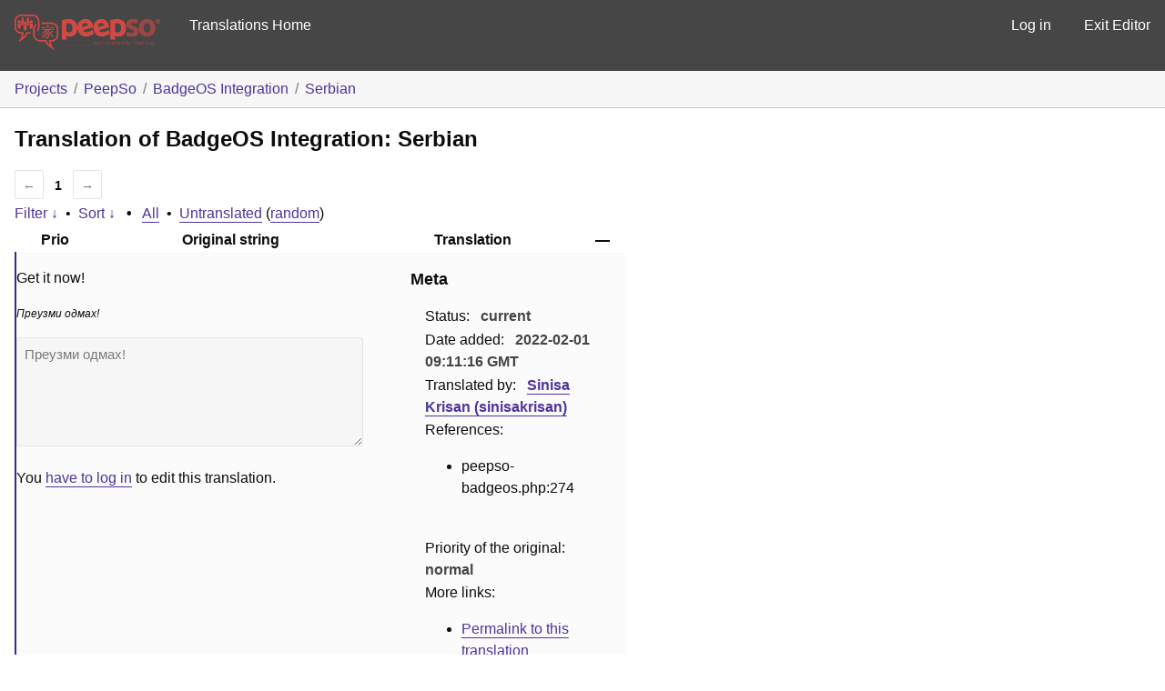

--- FILE ---
content_type: text/javascript
request_url: https://translate.peepso.com/wp-content/plugins/gp-machine-translate/gp-machine-translate.js?ver=6.9
body_size: 1506
content:
$gp.machine_translate = function( $ ) { return {
	current: null,
	init: function( table ) {
		$gp.init();
		$gp.machine_translate.table = table;
		$gp.machine_translate.install_hooks();
	},
	install_hooks: function() {
		$( $gp.machine_translate.table ).on( 'click', 'a.gp_machine_translate', $gp.machine_translate.hooks.machine_translate )
	},
	machine_translate: function( link ) {
		original_text = link.parents( '.textareas' ).siblings( '.original' ).text();
		if( !original_text ) {
			original_text = link.parents( '.textareas' ).siblings( 'p:last' ).children( '.original' ).html();
		}

		if( !original_text ) {
			return;
		}

		$gp.notices.notice( 'Translating via Machine Translate&hellip;' );

		var data = {
			'action': 'gp_machine_translate',
			'query': '',
			'locale': gp_machine_translate.locale,
			'original': original_text,
		};

		jQuery.ajax( {
						url: gp_machine_translate.ajaxurl,
						type: 'post',
						data: data,
						datatype: 'json',
		})
			.always( function( result ) {
				if( ! result.error && result.data.translatedText != '' ) {
					link.parent( 'div' ).parent( 'div' ).children( 'textarea' ).html( result.data.translatedText[0] ).focus();
					$gp.notices.success( 'Translated!' );
				} else {
					$gp.notices.error( 'Error in translating via Machine Translate: ' + result.error.message + ': ' + result.error.reason );
					link.parent( 'p' ).siblings( 'textarea' ).focus();
				}
		});
	},
	hooks: {
		machine_translate: function() {
			$gp.machine_translate.machine_translate( $( this ) );
			return false;
		}
	}
}}(jQuery);

jQuery( function( $ ) {
	$gp.machine_translate.init( $( '#translations' ) );
});
